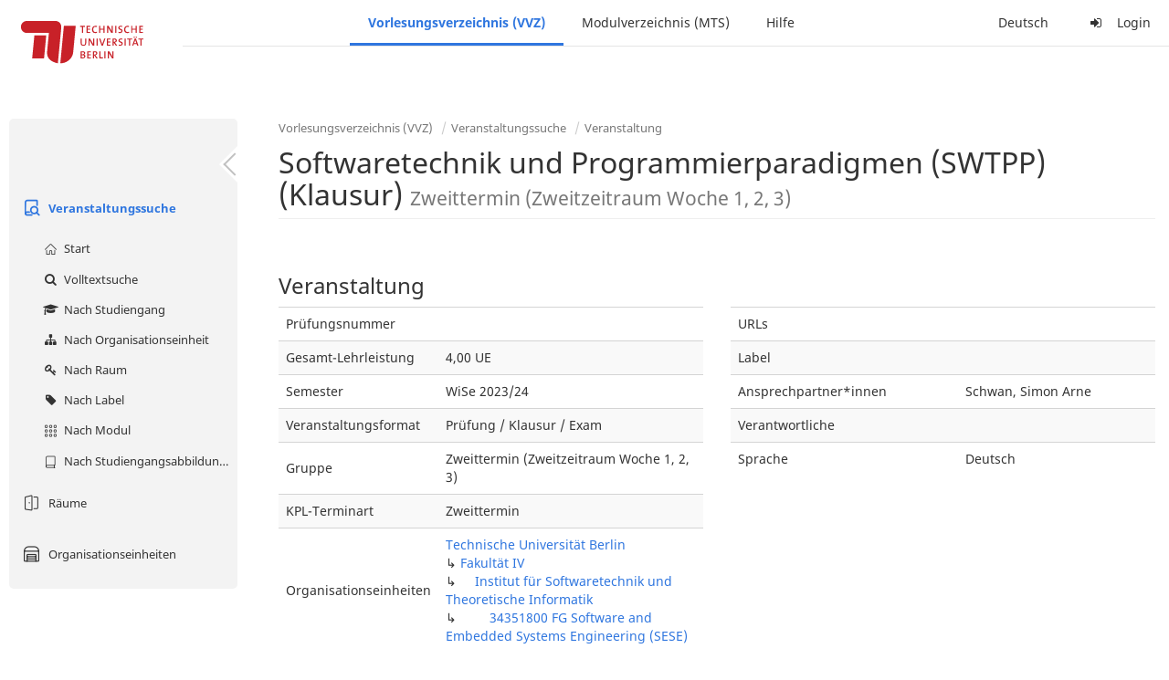

--- FILE ---
content_type: text/html;charset=utf-8
request_url: https://moseskonto.tu-berlin.de/moses/verzeichnis/veranstaltungen/veranstaltung.html?veranstaltung=160217
body_size: 8586
content:
<!DOCTYPE html>
<html xmlns="http://www.w3.org/1999/xhtml" lang="de"><head id="j_idt16">
        <meta charset="utf-8" />
        <meta http-equiv="Content-Type" content="text/html; charset=UTF-8" />
        <meta http-equiv="X-UA-Compatible" content="IE=edge" />

        <meta id="mosesMeta" data-server_url="https://moseskonto.tu-berlin.de/moses" />
        <script type="text/javascript">
            const { server_url } = document.getElementById("mosesMeta").dataset
            window.serverUrl = server_url /*_*/

            /*_*/
            window.getResourceRootPath = (match, idx, string) => {
                // replace '/@resource/' with:
                return window.serverUrl + "/javax.faces.resource/"
            }

            async function writeClipboard (elemSelector) {
                const elem = document.querySelector(elemSelector)
                if (!elem) {
                    console.error("element $(\"", elemSelector, "\") not found!", alert("⚠ Fehler"))
                } else if (await writeClipboardText(elem.value || elem.textContent)) !elem.select || elem.select()
            }

            async function writeClipboardText (text) {
                try {
                    await navigator.clipboard.writeText(text)
                    return true
                } catch (error) {
                    prompt("⚠ Fehler: Text konnte nicht kopiert werden!", text)
                    console.error("failed to write to clipboard!", error.message)
                }
            }
        </script>
        <noscript>
            <meta http-equiv="refresh" content="0;url=https://moseskonto.tu-berlin.de/moses/error/noscript.html" />
        </noscript><link type="text/css" rel="stylesheet" href="/moses/javax.faces.resource/theme.css.html;jsessionid=UbsCc1xrJ2NSfhvooG2k7svy-Q6zEb91gFCgjgQ5.moseskonto?ln=primefaces-bootstrap&amp;v=12.0.0&amp;e=12.0.0" /><link type="text/css" rel="stylesheet" href="/moses/javax.faces.resource/primeicons/primeicons.css.html;jsessionid=UbsCc1xrJ2NSfhvooG2k7svy-Q6zEb91gFCgjgQ5.moseskonto?ln=primefaces&amp;v=12.0.0&amp;e=12.0.0" /><script type="text/javascript" src="/moses/javax.faces.resource/jsf.js.html;jsessionid=UbsCc1xrJ2NSfhvooG2k7svy-Q6zEb91gFCgjgQ5.moseskonto?ln=javax.faces&amp;stage=Development"></script><script type="text/javascript" src="/moses/javax.faces.resource/omnifaces.js.html;jsessionid=UbsCc1xrJ2NSfhvooG2k7svy-Q6zEb91gFCgjgQ5.moseskonto?ln=omnifaces&amp;v=3.14.1"></script><link type="text/css" rel="stylesheet" href="/moses/javax.faces.resource/components.css.html;jsessionid=UbsCc1xrJ2NSfhvooG2k7svy-Q6zEb91gFCgjgQ5.moseskonto?ln=primefaces&amp;v=12.0.0&amp;e=12.0.0" /><script type="text/javascript" src="/moses/javax.faces.resource/jquery/jquery.js.html;jsessionid=UbsCc1xrJ2NSfhvooG2k7svy-Q6zEb91gFCgjgQ5.moseskonto?ln=primefaces&amp;v=12.0.0&amp;e=12.0.0"></script><script type="text/javascript" src="/moses/javax.faces.resource/jquery/jquery-plugins.js.html;jsessionid=UbsCc1xrJ2NSfhvooG2k7svy-Q6zEb91gFCgjgQ5.moseskonto?ln=primefaces&amp;v=12.0.0&amp;e=12.0.0"></script><script type="text/javascript" src="/moses/javax.faces.resource/core.js.html;jsessionid=UbsCc1xrJ2NSfhvooG2k7svy-Q6zEb91gFCgjgQ5.moseskonto?ln=primefaces&amp;v=12.0.0&amp;e=12.0.0"></script><script type="text/javascript" src="/moses/javax.faces.resource/components.js.html;jsessionid=UbsCc1xrJ2NSfhvooG2k7svy-Q6zEb91gFCgjgQ5.moseskonto?ln=primefaces&amp;v=12.0.0&amp;e=12.0.0"></script><link type="text/css" rel="stylesheet" href="/moses/javax.faces.resource/toggleswitch/toggleswitch.css.html;jsessionid=UbsCc1xrJ2NSfhvooG2k7svy-Q6zEb91gFCgjgQ5.moseskonto?ln=primefaces&amp;v=12.0.0&amp;e=12.0.0" /><script type="text/javascript" src="/moses/javax.faces.resource/toggleswitch/toggleswitch.js.html;jsessionid=UbsCc1xrJ2NSfhvooG2k7svy-Q6zEb91gFCgjgQ5.moseskonto?ln=primefaces&amp;v=12.0.0&amp;e=12.0.0"></script><script type="text/javascript" src="/moses/javax.faces.resource/touch/touchswipe.js.html;jsessionid=UbsCc1xrJ2NSfhvooG2k7svy-Q6zEb91gFCgjgQ5.moseskonto?ln=primefaces&amp;v=12.0.0&amp;e=12.0.0"></script><link type="text/css" rel="stylesheet" href="/moses/javax.faces.resource/texteditor/texteditor.css.html;jsessionid=UbsCc1xrJ2NSfhvooG2k7svy-Q6zEb91gFCgjgQ5.moseskonto?ln=primefaces&amp;v=12.0.0&amp;e=12.0.0" /><script type="text/javascript" src="/moses/javax.faces.resource/texteditor/texteditor.js.html;jsessionid=UbsCc1xrJ2NSfhvooG2k7svy-Q6zEb91gFCgjgQ5.moseskonto?ln=primefaces&amp;v=12.0.0&amp;e=12.0.0"></script><script type="text/javascript" src="/moses/javax.faces.resource/filedownload/filedownload.js.html;jsessionid=UbsCc1xrJ2NSfhvooG2k7svy-Q6zEb91gFCgjgQ5.moseskonto?ln=primefaces&amp;v=12.0.0&amp;e=12.0.0"></script><script type="text/javascript" src="/moses/javax.faces.resource/shared.js.html;jsessionid=UbsCc1xrJ2NSfhvooG2k7svy-Q6zEb91gFCgjgQ5.moseskonto?ln=dist"></script><script type="text/javascript" src="/moses/javax.faces.resource/style.js.html;jsessionid=UbsCc1xrJ2NSfhvooG2k7svy-Q6zEb91gFCgjgQ5.moseskonto?ln=dist"></script><script type="text/javascript" src="/moses/javax.faces.resource/main.js.html;jsessionid=UbsCc1xrJ2NSfhvooG2k7svy-Q6zEb91gFCgjgQ5.moseskonto?ln=dist"></script><script type="text/javascript" src="/moses/javax.faces.resource/bootstrap.min.js.html;jsessionid=UbsCc1xrJ2NSfhvooG2k7svy-Q6zEb91gFCgjgQ5.moseskonto?ln=js"></script><script type="text/javascript" src="/moses/javax.faces.resource/primefaces-locale.min.js.html;jsessionid=UbsCc1xrJ2NSfhvooG2k7svy-Q6zEb91gFCgjgQ5.moseskonto?ln=js"></script><script type="text/javascript" src="/moses/javax.faces.resource/html2pdf.min.js.html;jsessionid=UbsCc1xrJ2NSfhvooG2k7svy-Q6zEb91gFCgjgQ5.moseskonto?ln=js"></script><script type="text/javascript">if(window.PrimeFaces){PrimeFaces.settings.locale='de';PrimeFaces.settings.viewId='/verzeichnis/veranstaltungen/veranstaltung.xhtml';PrimeFaces.settings.contextPath='/moses';PrimeFaces.settings.cookiesSecure=false;PrimeFaces.settings.projectStage='Development';}</script>

    <title>Moses - 
        Softwaretechnik und Programmierparadigmen (SWTPP) (Klausur) Zweittermin (Zweitzeitraum Woche 1, 2, 3)
    </title>

    
    <link rel="apple-touch-icon" href="/moses/docs/images/favicon/apple-touch-icon.png" sizes="180x180" />
    <link rel="icon" type="image/png" href="/moses/docs/images/favicon/favicon-32x32.png" sizes="32x32" />
    <link rel="icon" type="image/png" href="/moses/docs/images/favicon/favicon-16x16.png" sizes="16x16" />
    
    <link crossorigin="use-credentials" rel="manifest" href="/moses/docs/images/favicon/manifest.json" />
    <link rel="mask-icon" href="/moses/docs/images/favicon/safari-pinned-tab.svg" color="#5bbad5" />
    <link rel="shortcut icon" href="/moses/docs/images/favicon/favicon.ico" />
    <meta name="msapplication-config" content="/moses/docs/images/favicon/browserconfig.xml" />

    <meta name="theme-color" content="#2F76DF" />
        <meta name="viewport" content="width=device-width, initial-scale=1" /></head><body>

    <script>
        // Prevent Safari's bfcache:
        // Even-tough all imaginable http response headers that prevent caching are set, Safari still does not reload
        // the page when the browser's back button was used. These stale pages will then result in an immediate timeout
        // exception since Jakarta Faces has discarded the servlet already. The only way to prevent this is to
        // immediately reload the page.
        window.addEventListener("pageshow", function (event) {
            if (event.persisted) {
                window.location.reload()
            }
        })
    </script>
<form id="defaultMessageForm" name="defaultMessageForm" method="post" action="/moses/verzeichnis/veranstaltungen/veranstaltung.html;jsessionid=UbsCc1xrJ2NSfhvooG2k7svy-Q6zEb91gFCgjgQ5.moseskonto?jfwid=UbsCc1xrJ2NSfhvooG2k7svy-Q6zEb91gFCgjgQ5:0" enctype="application/x-www-form-urlencoded">
<input type="hidden" name="defaultMessageForm" value="defaultMessageForm" />
<div id="defaultMessageForm:defaultMessage">
        <div class="container moses-growl ">

        </div></div><input type="hidden" name="javax.faces.ViewState" id="j_id1:javax.faces.ViewState:0" value="1300898667137083494:5801863845313301433" autocomplete="off" /><input type="hidden" name="javax.faces.ClientWindow" id="j_id1:javax.faces.ClientWindow:0" value="UbsCc1xrJ2NSfhvooG2k7svy-Q6zEb91gFCgjgQ5:0" autocomplete="off" />
</form>
<form id="confirmDialogForm" name="confirmDialogForm" method="post" action="/moses/verzeichnis/veranstaltungen/veranstaltung.html;jsessionid=UbsCc1xrJ2NSfhvooG2k7svy-Q6zEb91gFCgjgQ5.moseskonto?jfwid=UbsCc1xrJ2NSfhvooG2k7svy-Q6zEb91gFCgjgQ5:0" enctype="application/x-www-form-urlencoded">
<input type="hidden" name="confirmDialogForm" value="confirmDialogForm" />
<div class="modal modal-confirm fade" tabindex="-1" role="dialog"><div class="modal-dialog"><div class="modal-content"><div class="modal-header"><button type="button" class="close" data-dismiss="modal" aria-label="Abbrechen"><span aria-hidden="aria-hidden" class="fa fa-fw fa-close"></span></button><h4 class="modal-title"><span class="modal-confirm-icon fa fa-fw fa-space fa-warning"></span><span class="modal-confirm-title">Bestätigung</span></h4></div><div class="modal-body"><p class="modal-confirm-message">Sind Sie sich sicher?</p></div><div class="modal-footer"><button type="button" class="btn btn-default modal-confirm-cancel" data-dismiss="modal"><span class="fa fa-space fa-times"></span><span>Abbrechen</span></button><button type="button" class="btn btn-danger modal-confirm-ok" data-dismiss="modal"><span class="fa fa-space fa-check"></span><span>OK</span></button></div></div></div></div><input type="hidden" name="javax.faces.ViewState" id="j_id1:javax.faces.ViewState:1" value="1300898667137083494:5801863845313301433" autocomplete="off" /><input type="hidden" name="javax.faces.ClientWindow" id="j_id1:javax.faces.ClientWindow:1" value="UbsCc1xrJ2NSfhvooG2k7svy-Q6zEb91gFCgjgQ5:0" autocomplete="off" />
</form>
<form id="popupNotificationForm" name="popupNotificationForm" method="post" action="/moses/verzeichnis/veranstaltungen/veranstaltung.html;jsessionid=UbsCc1xrJ2NSfhvooG2k7svy-Q6zEb91gFCgjgQ5.moseskonto?jfwid=UbsCc1xrJ2NSfhvooG2k7svy-Q6zEb91gFCgjgQ5:0" enctype="application/x-www-form-urlencoded">
<input type="hidden" name="popupNotificationForm" value="popupNotificationForm" />
<div id="popupNotificationForm:j_idt43" class="modal " aria-hidden="aria-hidden" tabindex="-1" role="dialog"><input id="popupNotificationForm:j_idt43_input" name="popupNotificationForm:j_idt43_input" hidden="true" value="ACCEPTED" onchange="Moses.Component.Modal.update('popupNotificationForm:j_idt43', event)" /><input id="popupNotificationForm:j_idt43_top" name="popupNotificationForm:j_idt43_top" hidden="true" value="" /><input id="popupNotificationForm:j_idt43_left" name="popupNotificationForm:j_idt43_left" hidden="true" value="" /><input id="popupNotificationForm:j_idt43_width" name="popupNotificationForm:j_idt43_width" hidden="true" value="" /><input id="popupNotificationForm:j_idt43_height" name="popupNotificationForm:j_idt43_height" hidden="true" value="" /><div class="modal-dialog modal-md"><div class="modal-content"><div class="modal-header"><button type="button" class="close btn" onclick="Moses.Component.Modal.decline('popupNotificationForm:j_idt43', event)" aria-label="Abbrechen"><span aria-hidden="aria-hidden" class="ic-close-big"></span></button><h4 class="modal-title"></h4></div><div class="modal-body"></div></div></div><script>Moses.Component.Modal.restore('popupNotificationForm:j_idt43', {'backdrop':'true','keyboard':true,'draggable':false,'dragged':false,'styleTop':'','styleLeft':'','resizable':false,'resized':false,'styleWidth':'','styleHeight':'','collapse':false,'show':false})</script></div><input type="hidden" name="javax.faces.ViewState" id="j_id1:javax.faces.ViewState:2" value="1300898667137083494:5801863845313301433" autocomplete="off" /><input type="hidden" name="javax.faces.ClientWindow" id="j_id1:javax.faces.ClientWindow:2" value="UbsCc1xrJ2NSfhvooG2k7svy-Q6zEb91gFCgjgQ5:0" autocomplete="off" />
</form>


    <div id="loading-indicator"></div>

    <header id="header">
        <a href="https://moseskonto.tu-berlin.de/moses/index.html" id="header-logo">
            <img src="/moses/docs/images/template/university-logo.svg" alt="Technische Universität Berlin Logo" />
        </a>

        <nav id="nav-top"></nav>
    </header>

    <div id="header-border"></div>


    <aside id="aside">
        <nav id="nav-aside"></nav>
    </aside>

    <main id="content" class="container-fluid"><div id="page-title" class="page-header">

            <ol class="breadcrumb">
                    <li><a href="https://moseskonto.tu-berlin.de/moses/verzeichnis/index.html">Vorlesungsverzeichnis (VVZ)</a>
                    </li>
                    <li><a href="https://moseskonto.tu-berlin.de/moses/verzeichnis/veranstaltungen/index.html">Veranstaltungssuche</a>
                    </li>
                    <li><a href=";jsessionid=UbsCc1xrJ2NSfhvooG2k7svy-Q6zEb91gFCgjgQ5.moseskonto#">Veranstaltung</a>
                    </li>
            </ol>

            <h1>
        Softwaretechnik und Programmierparadigmen (SWTPP) (Klausur)
        <small>Zweittermin (Zweitzeitraum Woche 1, 2, 3)</small>
            </h1></div>
<form id="main-form" name="main-form" method="post" action="/moses/verzeichnis/veranstaltungen/veranstaltung.html;jsessionid=UbsCc1xrJ2NSfhvooG2k7svy-Q6zEb91gFCgjgQ5.moseskonto?jfwid=UbsCc1xrJ2NSfhvooG2k7svy-Q6zEb91gFCgjgQ5:0" enctype="application/x-www-form-urlencoded">
<input type="hidden" name="main-form" value="main-form" />
<div id="main-form:j_idt67:view-base-raum-aendern-modal"></div><div id="main-form:j_idt67:view-base-dozierende-modal"></div><div id="main-form:j_idt67:view-base-delete-modal"></div><div id="main-form:j_idt67:view-base-kommentar-modal"></div><div id="main-form:j_idt67:view-base-buchung-lve-modal"></div><div id="main-form:j_idt67:view-base-buchung-notiz-modal"></div><div id="main-form:j_idt67:view-base-label-modal"></div><div id="main-form:j_idt67:view-base-curriculum-conflicts-modal"></div><div id="main-form:j_idt67:view-base-cal-export-modal"></div><div id="main-form:j_idt67:view-base-pvhinweis-modal"><div id="main-form:j_idt67:hinweis-modal:hinweis-modal" class="modal " tabindex="-1" role="dialog"><input id="main-form:j_idt67:hinweis-modal:hinweis-modal_input" name="main-form:j_idt67:hinweis-modal:hinweis-modal_input" hidden="true" onchange="Moses.Component.Modal.update('main-form:j_idt67:hinweis-modal:hinweis-modal', event)" /><input id="main-form:j_idt67:hinweis-modal:hinweis-modal_top" name="main-form:j_idt67:hinweis-modal:hinweis-modal_top" hidden="true" value="" /><input id="main-form:j_idt67:hinweis-modal:hinweis-modal_left" name="main-form:j_idt67:hinweis-modal:hinweis-modal_left" hidden="true" value="" /><input id="main-form:j_idt67:hinweis-modal:hinweis-modal_width" name="main-form:j_idt67:hinweis-modal:hinweis-modal_width" hidden="true" value="" /><input id="main-form:j_idt67:hinweis-modal:hinweis-modal_height" name="main-form:j_idt67:hinweis-modal:hinweis-modal_height" hidden="true" value="" /><div class="modal-dialog modal-fullscreen"><div class="modal-content"><div class="modal-header"><button type="button" class="close btn" onclick="Moses.Component.Modal.decline('main-form:j_idt67:hinweis-modal:hinweis-modal', event)" aria-label="Abbrechen"><span aria-hidden="aria-hidden" class="ic-close-big"></span></button><h4 class="modal-title">Wichtiger Hinweis zur Anmeldung</h4></div><div class="modal-body">

            <div class="form-group">Bitte beachten Sie: Einige der von Ihnen hinzugefügten Veranstaltungen sind Teil eines Platzvergabeverfahrens und daher teilnahmebeschränkt. Nachfolgend finden Sie eine Übersicht der betroffenen Veranstaltungen und der zugehörigen Wahlen:

                <div class="gutter-v-3"></div>

            </div></div><div class="modal-footer"><a id="main-form:j_idt67:hinweis-modal:j_idt5053" href="#" class="ui-commandlink ui-widget btn btn-default" onclick="PrimeFaces.ab({s:&quot;main-form:j_idt67:hinweis-modal:j_idt5053&quot;,f:&quot;main-form&quot;,p:&quot;main-form:j_idt67:hinweis-modal:j_idt5053&quot;,u:&quot;main-form&quot;,ps:true});return false;"><span class="ic-cancel-big ic-space-r"></span>OK
                </a><script id="main-form:j_idt67:hinweis-modal:j_idt5053_s" type="text/javascript">$(function(){PrimeFaces.cw("CommandLink","widget_main_form_j_idt67_hinweis_modal_j_idt5053",{id:"main-form:j_idt67:hinweis-modal:j_idt5053"});});</script></div></div></div><script>Moses.Component.Modal.restore('main-form:j_idt67:hinweis-modal:hinweis-modal', {'backdrop':'true','keyboard':true,'draggable':false,'dragged':false,'styleTop':'','styleLeft':'','resizable':false,'resized':false,'styleWidth':'','styleHeight':'','collapse':false,'show':false})</script></div></div>
        <div id="main-form:j_idt5055">

        </div>
            <div class="clearfix"></div>
        <div id="main-form:veranstaltung-infos">

            <h3>Veranstaltung</h3>
            <div class="row">
                <div class="col-md-6">

                    <div class="table-responsive">
                        <table class="table">
                            <tr>
                                <td>Prüfungsnummer</td>
                                <td></td>
                            </tr><tr>
                                <td>Gesamt-Lehrleistung</td>
                                <td>4,00 UE</td></tr>

                            <tr>
                                <td>Semester</td>
                                <td>WiSe 2023/24</td>
                            </tr>

                            <tr>
                                <td>Veranstaltungsformat</td>
                                <td>Prüfung / Klausur / Exam</td>
                            </tr>

                            <tr>
                                <td>Gruppe</td>
                                <td>Zweittermin (Zweitzeitraum Woche 1, 2, 3)</td>
                            </tr><tr>
                                <td>
                                    KPL-Terminart
                                </td>
                                <td>Zweittermin</td></tr>

                            <tr>
                                <td>Organisationseinheiten</td>
                                <td>
                
                <a href="/moses/verzeichnis/veranstaltungen/organisationseinheit.html;jsessionid=UbsCc1xrJ2NSfhvooG2k7svy-Q6zEb91gFCgjgQ5.moseskonto?oe=927">
                        Technische Universität Berlin
                    </a>
                <br />
                ↳ 
                <a href="/moses/verzeichnis/veranstaltungen/organisationseinheit.html;jsessionid=UbsCc1xrJ2NSfhvooG2k7svy-Q6zEb91gFCgjgQ5.moseskonto?oe=4">
                        Fakultät IV
                    </a>
                <br />
                ↳     
                <a href="/moses/verzeichnis/veranstaltungen/organisationseinheit.html;jsessionid=UbsCc1xrJ2NSfhvooG2k7svy-Q6zEb91gFCgjgQ5.moseskonto?oe=29">
                        Institut für Softwaretechnik und Theoretische Informatik
                    </a>
                <br />
                ↳         
                <a href="/moses/verzeichnis/veranstaltungen/organisationseinheit.html;jsessionid=UbsCc1xrJ2NSfhvooG2k7svy-Q6zEb91gFCgjgQ5.moseskonto?oe=62">
                        34351800 FG Software and Embedded Systems Engineering (SESE)
                    </a>
                <br />
                                </td>
                            </tr>
                        </table>
                    </div>
                </div>

                <div class="col-md-6">
                    <div class="table-responsive">
                        <table class="table"><tr>
                                <td>URLs</td>
                                <td class="text-ellipsis"><div id="main-form:veranstaltung-infos:j_idt5120" class="" style=""></div>
                                </td></tr><tr>
                                <td>Label</td>
                                <td>
                                </td></tr><tr>
                                <td>Ansprechpartner*innen</td>
                                <td class="text-ellipsis" title="Schwan, Simon Arne"><div id="main-form:veranstaltung-infos:j_idt5130" class="" style=""><span id="main-form:veranstaltung-infos:j_idt5130:0" class="" style="">
                                        Schwan, Simon Arne
                                    </span></div>
                                </td></tr><tr>
                                <td>Verantwortliche</td>
                                <td class="text-ellipsis"><div id="main-form:veranstaltung-infos:j_idt5135" class="" style=""></div>
                                </td></tr>

                            <tr>
                                <td>Sprache</td>
                                <td>Deutsch</td>
                            </tr>
                        </table>
                    </div>
                </div>
            </div><div class="row">
                <div class="col-md-6">

        <div id="main-form:veranstaltung-infos:j_idt5173" class="moses-collapsible-panel panel panel-default  collapsed"><input id="main-form:veranstaltung-infos:j_idt5173:state" type="text" name="main-form:veranstaltung-infos:j_idt5173:state" value="true" class="form-control" style="display: none;" />

            <div class="panel-heading" onclick="Moses.Component.Collapsible.toggle('main-form:veranstaltung-infos:j_idt5173', event, '', '', ''); return false;"><span class="panel-title">
                    Studiengangszuordnungen  und Module
                </span>
            </div>

        </div>
                </div>

                <div class="col-md-6">

        <div id="main-form:veranstaltung-infos:j_idt5218" class="moses-collapsible-panel panel panel-default  collapsed"><input id="main-form:veranstaltung-infos:j_idt5218:state" type="text" name="main-form:veranstaltung-infos:j_idt5218:state" value="true" class="form-control" style="display: none;" />

            <div class="panel-heading" onclick="Moses.Component.Collapsible.toggle('main-form:veranstaltung-infos:j_idt5218', event, '', '', ''); return false;"><span class="panel-title">
                    Verwandte Veranstaltungen
                </span>
            </div>

        </div>
                </div></div>

        </div>
            <div class="gutter-v-2"></div>
        <div id="main-form:bg-list">

            <h3>Termine (1)</h3>
                <div class="well well-sm">
        <div id="main-form:bg-list:j_idt5252:0:j_idt5254">

            <div class="row">
                <div class="col-sm-4">
                    <div class="form-group">
                        <label>Zeitraum</label><br />

                        Mi. 10.04.24, 16:00 - 19:45
                    </div>
                </div>

                <div class="col-sm-8">
                    <div class="form-group">
                        <label>Ort</label><br /><div id="main-form:bg-list:j_idt5252:0:j_idt5254:j_idt5261:j_idt5262" class="" style="display: inline;"><span id="main-form:bg-list:j_idt5252:0:j_idt5254:j_idt5261:j_idt5262:0" class="" style="">
            Charlottenburg
        </span></div>
            ,<div id="main-form:bg-list:j_idt5252:0:j_idt5254:j_idt5261:j_idt5266" class="" style="display: inline;"><span id="main-form:bg-list:j_idt5252:0:j_idt5254:j_idt5261:j_idt5266:0" class="" style="">
                MA 001(EG)
            </span>, <span id="main-form:bg-list:j_idt5252:0:j_idt5254:j_idt5261:j_idt5266:1" class="" style="">
                H 0105 (Audimax)
            </span>, <span id="main-form:bg-list:j_idt5252:0:j_idt5254:j_idt5261:j_idt5266:2" class="" style="">
                HE 101
            </span></div>
                    </div>
                </div>
            </div><div class="row">
                <div class="col-sm-4">
                    <div class="form-group">
                        <label>Vorbereitung</label><br />0:30 h
                    </div>
                </div>
                <div class="col-sm-4">
                    <div class="form-group">

                        <label>Pause</label><br />0:00 h
                    </div>
                </div>
                <div class="col-sm-4">
                    <div class="form-group">
                        <label>Nachbereitung</label><br />0:15 h
                    </div>
                </div></div>

            <div class="row">
                <div class="col-sm-4">
                    <div class="form-group">
                        <label>Organisationseinheit</label><br /><div id="main-form:bg-list:j_idt5252:0:j_idt5254:j_idt5294" class="" style="display: inline;"><span id="main-form:bg-list:j_idt5252:0:j_idt5254:j_idt5294:0" class="" style="">
                            34351800 FG Software and Embedded Systems Engineering (SESE)
                        </span></div>
                    </div>
                </div><div class="col-sm-4">
                    <div class="form-group">
                        <label>Lehrleistung</label><br />
                        4,00 UE
                    </div></div>
            </div>

        </div><a id="main-form:bg-list:j_idt5252:0:j_idt5320" href="#" class="ui-commandlink ui-widget" onclick="PrimeFaces.ab({s:&quot;main-form:bg-list:j_idt5252:0:j_idt5320&quot;,f:&quot;main-form&quot;,u:&quot;main-form&quot;});return false;">   <span class="fa fam-uncollapse fa-space"></span>Einzeltermine ausklappen  
                    </a><script id="main-form:bg-list:j_idt5252:0:j_idt5320_s" type="text/javascript">$(function(){PrimeFaces.cw("CommandLink","widget_main_form_bg_list_j_idt5252_0_j_idt5320",{id:"main-form:bg-list:j_idt5252:0:j_idt5320"});});</script>
                </div>

        </div>
            <div class="gutter-v-2"></div>
        <div id="main-form:j_idt5536">

            <div id="calendar-point"><div id="main-form:j_idt5536:calendar-including-warnings"><div id="main-form:j_idt5536:calendar-including-filter"><div style="line-height: 41px;" class="pull-right"><span class="" id="main-form:j_idt5536:j_idt5550:j_idt5551" style="" data-toggle="popover" data-animation="true" data-container="body" data-delay="0" data-trigger="hover" data-placement="left" data-collision="null" data-hide-others="false" data-popover-class="tab-calendar-key-popover" data-popover-style=""><div class="title" style="display: none">Legende der Farbgebungen<div class="clearfix"></div></div><div class="content" style="display: none">
                <div class="row"><div class="col-md-6">
                        <div class="form-group">
                            <label>Lehrformat</label><br />
                            Jedes Format bekommt eine Farbe
                        </div></div><div class="col-md-6">
                        <div class="form-group">
                            <label>Campus</label><br />
                            Jeder Campus bekommt eine Farbe
                        </div></div>
                </div></div>
            <a><span class="fa fa-map-o fa-space"></span>Legende</a></span><script>Moses.Component.Popover.prepare('main-form:j_idt5536:j_idt5550:j_idt5551')</script></div><ul style="width: calc(100% - 90px);" class="nav nav-tabs"><li class="active"><a id="main-form:j_idt5536:j_idt5577" href="#" class="ui-commandlink ui-widget" onclick="PrimeFaces.ab({s:&quot;main-form:j_idt5536:j_idt5577&quot;,f:&quot;main-form&quot;,p:&quot;main-form:j_idt5536:j_idt5577&quot;,u:&quot;main-form:j_idt5536:calendar-including-filter&quot;});return false;">
                                        Semester
                                    </a><script id="main-form:j_idt5536:j_idt5577_s" type="text/javascript">$(function(){PrimeFaces.cw("CommandLink","widget_main_form_j_idt5536_j_idt5577",{id:"main-form:j_idt5536:j_idt5577"});});</script></li><li class=""><a id="main-form:j_idt5536:j_idt5580" href="#" class="ui-commandlink ui-widget" onclick="PrimeFaces.ab({s:&quot;main-form:j_idt5536:j_idt5580&quot;,f:&quot;main-form&quot;,p:&quot;main-form:j_idt5536:j_idt5580&quot;,u:&quot;main-form:j_idt5536:calendar-including-filter&quot;});return false;">
                                        Einzelne Woche
                                    </a><script id="main-form:j_idt5536:j_idt5580_s" type="text/javascript">$(function(){PrimeFaces.cw("CommandLink","widget_main_form_j_idt5536_j_idt5580",{id:"main-form:j_idt5536:j_idt5580"});});</script></li><li class=""><a id="main-form:j_idt5536:j_idt5583" href="#" class="ui-commandlink ui-widget" onclick="PrimeFaces.ab({s:&quot;main-form:j_idt5536:j_idt5583&quot;,f:&quot;main-form&quot;,p:&quot;main-form:j_idt5536:j_idt5583&quot;,u:&quot;main-form:j_idt5536:calendar-including-filter&quot;});return false;">
                                        Einzelner Tag
                                    </a><script id="main-form:j_idt5536:j_idt5583_s" type="text/javascript">$(function(){PrimeFaces.cw("CommandLink","widget_main_form_j_idt5536_j_idt5583",{id:"main-form:j_idt5536:j_idt5583"});});</script></li><li class=""><a id="main-form:j_idt5536:j_idt5586" href="#" class="ui-commandlink ui-widget" onclick="PrimeFaces.ab({s:&quot;main-form:j_idt5536:j_idt5586&quot;,f:&quot;main-form&quot;,p:&quot;main-form:j_idt5536:j_idt5586&quot;,u:&quot;main-form:j_idt5536:calendar-including-filter&quot;});return false;">
                                        Benutzerdefinierter Zeitraum
                                    </a><script id="main-form:j_idt5536:j_idt5586_s" type="text/javascript">$(function(){PrimeFaces.cw("CommandLink","widget_main_form_j_idt5536_j_idt5586",{id:"main-form:j_idt5536:j_idt5586"});});</script></li><li class=""><a id="main-form:j_idt5536:j_idt5589" href="#" class="ui-commandlink ui-widget" onclick="PrimeFaces.ab({s:&quot;main-form:j_idt5536:j_idt5589&quot;,f:&quot;main-form&quot;,p:&quot;main-form:j_idt5536:j_idt5589&quot;,u:&quot;main-form:j_idt5536:calendar-including-filter&quot;});return false;">
                                        Alle Wochen
                                    </a><script id="main-form:j_idt5536:j_idt5589_s" type="text/javascript">$(function(){PrimeFaces.cw("CommandLink","widget_main_form_j_idt5536_j_idt5589",{id:"main-form:j_idt5536:j_idt5589"});});</script></li></ul>

                            <div class="clearfix"></div><div class="gutter-v-2"></div>

                            
                            <div class="tab-calendar-settings-well">

        <div id="main-form:j_idt5536:j_idt5632" class="moses-collapsible tab-calendar-settings-collapsible collapsed"><input id="main-form:j_idt5536:j_idt5632:state" type="hidden" name="main-form:j_idt5536:j_idt5632:state" value="true" />

            <div class="moses-collapsible-header" onclick="Moses.Component.Collapsible.toggle('main-form:j_idt5536:j_idt5632', event, '', '', ''); return false;">
                Kalenderoptionen
                
            </div>

        </div>
                            </div><div id="main-form:j_idt5536:calendar" class="tab-calendar-calendar"><div id="main-form:j_idt5536:week-calendar-component" class="moses-calendar-wrapper" data-testid="week-calendar"><div class="moses-calendar week-calendar-component ruled moses-calendar-5" style=""><div class="moses-calendar-timeline"><div class="moses-calendar-timeline-header"></div><div class="moses-calendar-timeline-body" style="height: 460.000000px;"><div class="moses-calendar-timeline-marker" style="line-height: 0;position: relative;top: calc(0.000000px + 0.0em)">08:00</div><div class="moses-calendar-timeline-marker" style="line-height: 0;position: relative;top: calc(40.000000px + 0.0em)">09:00</div><div class="moses-calendar-timeline-marker" style="line-height: 0;position: relative;top: calc(80.000000px + 0.0em)">10:00</div><div class="moses-calendar-timeline-marker" style="line-height: 0;position: relative;top: calc(120.000000px + 0.0em)">11:00</div><div class="moses-calendar-timeline-marker" style="line-height: 0;position: relative;top: calc(160.000000px + 0.0em)">12:00</div><div class="moses-calendar-timeline-marker" style="line-height: 0;position: relative;top: calc(200.000000px + 0.0em)">13:00</div><div class="moses-calendar-timeline-marker" style="line-height: 0;position: relative;top: calc(240.000000px + 0.0em)">14:00</div><div class="moses-calendar-timeline-marker" style="line-height: 0;position: relative;top: calc(280.000000px + 0.0em)">15:00</div><div class="moses-calendar-timeline-marker" style="line-height: 0;position: relative;top: calc(320.000000px + 0.0em)">16:00</div><div class="moses-calendar-timeline-marker" style="line-height: 0;position: relative;top: calc(360.000000px + 0.0em)">17:00</div><div class="moses-calendar-timeline-marker" style="line-height: 0;position: relative;top: calc(400.000000px + 0.0em)">18:00</div></div></div><div class="moses-calendar-days"><input name="main-form:j_idt5536:week-calendar-component_scroll_left" type="hidden" value="0.0" /><div id="main-form:j_idt5536:week-calendar-component:0:-1" class="moses-calendar-day" style="width: 20.000000%;"><div class="moses-calendar-day-header">
                                        
                                        Mo.
                                    </div><div class="moses-calendar-day-body" style="background-size: auto 40px !important;height: 460.000000px;"><div class="moses-calendar-day-body-inner"></div></div></div><div id="main-form:j_idt5536:week-calendar-component:1:-1" class="moses-calendar-day" style="width: 20.000000%;"><div class="moses-calendar-day-header">
                                        
                                        Di.
                                    </div><div class="moses-calendar-day-body" style="background-size: auto 40px !important;height: 460.000000px;"><div class="moses-calendar-day-body-inner"></div></div></div><div id="main-form:j_idt5536:week-calendar-component:2:-1" class="moses-calendar-day" style="width: 20.000000%;"><div class="moses-calendar-day-header">
                                        
                                        Mi.
                                    </div><div class="moses-calendar-day-body" style="background-size: auto 40px !important;height: 460.000000px;"><div class="moses-calendar-day-body-inner"><div id="main-form:j_idt5536:week-calendar-component:2:0" class="moses-calendar-event-wrapper" style="width: 100.000000%;height: 120.000000px;top: 340.000000px;left: 0.000000%;"><div id="main-form:j_idt5536:week-calendar-component:2:0:event" data-testid="tab-calendar-week-event" class="moses-calendar-event ellipsis                                             bittersweet"><span class="popover-anchor" id="main-form:j_idt5536:week-calendar-component:2:0:out-termin:out-termin-dto-popover" style="display: block; width: 100%; height: 100%;" data-toggle="popover" data-animation="false" data-container="body" data-delay="0" data-trigger="hover" data-placement="top" data-collision="fit" data-hide-others="false" data-popover-class="termin-popover hidden-xs" data-popover-style=""><div class="title" style="display: none">Softwaretechnik und Programmierparadigmen (SWTPP) (Klausur) Zweittermin (Zweitzeitraum Woche 1, 2, 3)<div class="clearfix"></div></div><div class="content" style="display: none"><div class="row"><div class="col-sm-6"><div class="form-group"><label>Prüfungsnummer</label><br/>-</div></div><div class="col-sm-6"><div class="form-group"><label>Format</label><br/>Klausur / Exam</div></div></div><div class="row"><div class="col-sm-6"><div class="form-group"><label>Sprache</label><br/>Deutsch</div></div></div><div class="row"></div><div class="form-group"><label>Gruppe</label><br/>Zweittermin (Zweitzeitraum Woche 1, 2, 3)</div><div class="form-group"><label>Organisationseinheiten</label><br/>34351800 FG Software and Embedded Systems Engineering (SESE)</div><div class="row"></div><div class="row"><div class="col-sm-6"><div class="form-group"><label>Datum/Uhrzeit (ex. Vor-/Nachb.)</label><br/>Mi. 10.04.24, 16:30 - 19:30</div></div><div class="col-sm-6"><div class="form-group"><label>Ort</label><br/>Charlottenburg, H 0105 Audimax, HE 101, MA 001</div></div></div><div class="row"><div class="col-sm-6"><div class="form-group"><label>Vor-/Nachbereitungsdauer</label><br/>30min/15min</div></div></div><div class="row"></div></div><a class="ellipsis" href="https://moseskonto.tu-berlin.de/moses/verzeichnis/veranstaltungen/veranstaltung.html?veranstaltung=160217" data-testid="veranstaltung-name">Softwaretechnik und Programmierparadigmen (SWTPP) (Klausur)</a><br/><small class="ellipsis">Zweittermin (Zweitzeitraum Woche 1, 2, 3)</small><br/><small class="ellipsis" data-testid="ort">Charlottenburg, <a href="https://moseskonto.tu-berlin.de/moses/verzeichnis/veranstaltungen/raum.html?semester=71&amp;szenario=kpl156&amp;location=raumgruppe77&amp;dateforweek=2024-04-10&amp;search=true">H 0105 (Audimax)</a>, <a href="https://moseskonto.tu-berlin.de/moses/verzeichnis/veranstaltungen/raum.html?semester=71&amp;szenario=kpl156&amp;location=raumgruppe175&amp;dateforweek=2024-04-10&amp;search=true">HE 101</a>, <a href="https://moseskonto.tu-berlin.de/moses/verzeichnis/veranstaltungen/raum.html?semester=71&amp;szenario=kpl156&amp;location=raumgruppe123&amp;dateforweek=2024-04-10&amp;search=true">MA 001(EG)</a></small><br/>

            <div class="bot-right"><div style="display: inline-block;" class="dropdown"><a id="main-form:j_idt5536:week-calendar-component:2:0:out-termin:out-termin-dropdown" class="dropdown-toggle  " style="" title="" role="button" data-toggle="dropdown" data-dropdown-position-my="right top" data-dropdown-position-at="right bottom" aria-haspopup="true" aria-expanded="false" data-dropdown-onshow="Moses.Component.TabCalendar.onDropdownShow()" data-dropdown-onhidden="Moses.Component.TabCalendar.onDropdownHidden()">
                        <span class="caret" data-html2canvas-ignore="true"></span></a><ul id="main-form:j_idt5536:week-calendar-component:2:0:out-termin:out-termin-dropdown_menu" class="dropdown-menu  " style="" aria-labelledby="main-form:j_idt5536:week-calendar-component:2:0:out-termin:out-termin-dropdown"><li title="Übersicht nach..." class="dropdown-header  " style=" ">Übersicht nach...</li><li title="OE “34351800 FG Software and Embedded Systems Engineering (SESE)”" class="  " style=" "><a onclick="Moses.Component.DropdownMenu.click(event, 'main-form:j_idt5536:week-calendar-component:2:0:out-termin:out-termin-dropdown')" href="https://moseskonto.tu-berlin.de/moses/verzeichnis/veranstaltungen/organisationseinheit.html?semester=71&amp;szenario=kpl156&amp;oe=62&amp;search=true&amp;calendarTab=WEEK&amp;dateforweek=2024-04-10" target="_blank" class=""><span class="fa fa-fw fa-space fam-oe"></span>OE “34351800 FG Software and Embedded Systems Engineering (SESE)”</a></li><li title="Raum “H 0105 (Audimax)”" class="  " style=" "><a onclick="Moses.Component.DropdownMenu.click(event, 'main-form:j_idt5536:week-calendar-component:2:0:out-termin:out-termin-dropdown')" href="https://moseskonto.tu-berlin.de/moses/verzeichnis/veranstaltungen/raum.html?semester=71&amp;szenario=kpl156&amp;location=raumgruppe77&amp;calendarTab=WEEK&amp;dateforweek=2024-04-10" target="_blank" class=""><span class="fa fa-fw fa-space fam-raum"></span>Raum “H 0105 (Audimax)”</a></li><li title="Raum “HE 101”" class="  " style=" "><a onclick="Moses.Component.DropdownMenu.click(event, 'main-form:j_idt5536:week-calendar-component:2:0:out-termin:out-termin-dropdown')" href="https://moseskonto.tu-berlin.de/moses/verzeichnis/veranstaltungen/raum.html?semester=71&amp;szenario=kpl156&amp;location=raumgruppe175&amp;calendarTab=WEEK&amp;dateforweek=2024-04-10" target="_blank" class=""><span class="fa fa-fw fa-space fam-raum"></span>Raum “HE 101”</a></li><li title="Raum “MA 001(EG)”" class="  " style=" "><a onclick="Moses.Component.DropdownMenu.click(event, 'main-form:j_idt5536:week-calendar-component:2:0:out-termin:out-termin-dropdown')" href="https://moseskonto.tu-berlin.de/moses/verzeichnis/veranstaltungen/raum.html?semester=71&amp;szenario=kpl156&amp;location=raumgruppe123&amp;calendarTab=WEEK&amp;dateforweek=2024-04-10" target="_blank" class=""><span class="fa fa-fw fa-space fam-raum"></span>Raum “MA 001(EG)”</a></li><script>Moses.Component.DropdownMenu.prepare('main-form:j_idt5536:week-calendar-component:2:0:out-termin:out-termin-dropdown')</script></ul></div>
            </div></span><script>Moses.Component.Popover.prepare('main-form:j_idt5536:week-calendar-component:2:0:out-termin:out-termin-dto-popover')</script></div></div></div></div></div><div id="main-form:j_idt5536:week-calendar-component:3:-1" class="moses-calendar-day" style="width: 20.000000%;"><div class="moses-calendar-day-header">
                                        
                                        Do.
                                    </div><div class="moses-calendar-day-body" style="background-size: auto 40px !important;height: 460.000000px;"><div class="moses-calendar-day-body-inner"></div></div></div><div id="main-form:j_idt5536:week-calendar-component:4:-1" class="moses-calendar-day" style="width: 20.000000%;"><div class="moses-calendar-day-header">
                                        
                                        Fr.
                                    </div><div class="moses-calendar-day-body" style="background-size: auto 40px !important;height: 460.000000px;"><div class="moses-calendar-day-body-inner"></div></div></div></div></div><script>Moses.Component.Calendar.restore('main-form:j_idt5536:week-calendar-component')</script></div></div><div id="main-form:j_idt5536:calendar-buttons-bottom" class="form-inline">
                                <div class="row">
                                    <div class="col-md-3"><div class="btn-toolbar">
                                            <a class="dropdown-toggle btn btn-default" data-toggle="dropdown"><span class="ic ic-download ic-space-r"></span> Kalender exportieren <span class="caret"></span>
                                            </a>
                                            <ul class="dropdown-menu">
                                                <li><a id="main-form:j_idt5536:j_idt5716" href="#" class="ui-commandlink ui-widget" onclick="PrimeFaces.ab({s:&quot;main-form:j_idt5536:j_idt5716&quot;,f:&quot;main-form&quot;,p:&quot;main-form:j_idt5536:calendar-buttons-bottom&quot;,u:&quot;main-form:j_idt5536:calendar-buttons-bottom&quot;,onco:function(xhr,status,args,data){printPdf('main-form:j_idt5536:week-calendar-component', 'Stundenplan für &quot;Softwaretechnik und Programmierparadigmen (SWTPP) (Klausur) Zweittermin (Zweitzeitraum Woche 1, 2, 3)&quot;', 'WiSe 2023/24', 'false');}});return false;"><span class="ic ic-pdf ic-space-r"></span> Kalender als PDF exportieren
                                                    </a><script id="main-form:j_idt5536:j_idt5716_s" type="text/javascript">$(function(){PrimeFaces.cw("CommandLink","widget_main_form_j_idt5536_j_idt5716",{id:"main-form:j_idt5536:j_idt5716"});});</script>
                                                </li>
                                                <li><a id="main-form:j_idt5536:j_idt5721" href="#" class="ui-commandlink ui-widget" onclick="PrimeFaces.ab({s:&quot;main-form:j_idt5536:j_idt5721&quot;,f:&quot;main-form&quot;,u:&quot;main-form:j_idt67:view-base-cal-export-modal main-form:j_idt5536:calendar-buttons-bottom&quot;});return false;" title="Die XLS-Datei lässt sich mit MS Excel, Libre Office Calc und vielen weiteren Tabellenkalkulationen öffnen"><span class="ic ic-excel ic-space-r"></span> Kalender als Excel-Datei exportieren
                                                    </a><script id="main-form:j_idt5536:j_idt5721_s" type="text/javascript">$(function(){PrimeFaces.cw("CommandLink","widget_main_form_j_idt5536_j_idt5721",{id:"main-form:j_idt5536:j_idt5721"});});</script>
                                                </li>
                                            </ul></div>
                                    </div>

                                    <div class="col-md-9">
                                        <div class="btn-toolbar pull-right">
                                        </div>
                                    </div>
                                </div></div>
                            <div class="clearfix"></div></div><div id="main-form:j_idt5536:pinning-modal-wrapper"><div id="main-form:j_idt5536:pinning-modal" class="modal  draggable dragged collapsible resizable" aria-hidden="aria-hidden" tabindex="-1" role="dialog"><input id="main-form:j_idt5536:pinning-modal_input" name="main-form:j_idt5536:pinning-modal_input" hidden="true" value="DECLINED" onchange="Moses.Component.Modal.update('main-form:j_idt5536:pinning-modal', event)" /><input id="main-form:j_idt5536:pinning-modal_top" name="main-form:j_idt5536:pinning-modal_top" hidden="true" value="40px" /><input id="main-form:j_idt5536:pinning-modal_left" name="main-form:j_idt5536:pinning-modal_left" hidden="true" value="20px" /><input id="main-form:j_idt5536:pinning-modal_width" name="main-form:j_idt5536:pinning-modal_width" hidden="true" value="" /><input id="main-form:j_idt5536:pinning-modal_height" name="main-form:j_idt5536:pinning-modal_height" hidden="true" value="" /><div class="modal-dialog modal-md"><div class="modal-content"><div class="modal-header"><button type="button" class="close btn" onclick="Moses.Component.Modal.decline('main-form:j_idt5536:pinning-modal', event)" aria-label="Abbrechen"><span aria-hidden="aria-hidden" class="ic-close-big"></span></button><button type="button" class="close but" onclick="Moses.Component.Modal.collapse('main-form:j_idt5536:pinning-modal', event)" aria-label="Einklappen"><span aria-hidden="aria-hidden" class="fa fa-fw fa-minus"></span></button><h4 class="modal-title"></h4></div><div class="modal-body"></div></div></div><script>Moses.Component.Modal.restore('main-form:j_idt5536:pinning-modal', {'backdrop':'true','keyboard':true,'draggable':true,'dragged':true,'styleTop':'40px','styleLeft':'20px','resizable':true,'resized':false,'styleWidth':'','styleHeight':'','collapse':false,'show':false})</script></div></div></div>
            </div>
        </div>

        <script type="text/javascript">
            function printPdf (calendarId, title, subtitle, a3) {
                var element = document.getElementById(calendarId);

                var a3bool = (a3 === 'true');
                var format = a3bool ? 'a3' : 'a4';
                var width = a3bool ? 1550 : 1060;
                var margintop = a3bool ? 40 : 40;
                var titlesize = a3bool ? 18 : 12;
                var subtitlesize = a3bool ? 18 : 12;
                var titlevmargin = a3bool ? 20 : 20;
                var subtitlevmargin = a3bool ? 38 : 38;
                var titlemaxwidth = a3bool ? 380 : 270;

                margintop += (title.length / 130) * 5;
                subtitlevmargin += (title.length / 130) * 5;

                var opt = {
                    filename: 'stundenplan.pdf',
                    image: {type: 'jpeg', quality: 0.95},
                    html2canvas: {
                        scale: 2,
                        scrollX: 0, scrollY: 0,
                        width: width
                    },
                    margin: [margintop, 10, 10, 10],
                    jsPDF: {
                        unit: 'mm',
                        format: format, orientation: 'l',
                        hotfixes: ['px_scaling']
                    }
                };
                html2pdf().set(opt).from(element).toPdf().get('pdf').then(function (pdf) {
                    pdf.setPage(1);
                    pdf.setFontSize(titlesize);
                    pdf.text(title, 10, titlevmargin, {maxWidth: titlemaxwidth});
                    pdf.setFontSize(subtitlesize);
                    pdf.setTextColor(150);
                    pdf.text(subtitle, 10, subtitlevmargin, {maxWidth: titlemaxwidth});
                }).save();
            }
        </script>
            <div class="gutter-v2"></div><input type="hidden" name="javax.faces.ViewState" id="j_id1:javax.faces.ViewState:3" value="1300898667137083494:5801863845313301433" autocomplete="off" /><input type="hidden" name="javax.faces.ClientWindow" id="j_id1:javax.faces.ClientWindow:3" value="UbsCc1xrJ2NSfhvooG2k7svy-Q6zEb91gFCgjgQ5:0" autocomplete="off" />
</form>
    </main>

    <footer id="status">
        <a href="http://www.innocampus.tu-berlin.de" target="_blank" class="status-item">
            <img src="/moses/docs/images/template/operator-logo.png" alt="Logo von innoCampus" title="Moses wird betrieben durch innoCampus" />
        </a>

        <div class="status-item hidden-xs">
            Version 6.06.226 (Realm 6.4.3)<br /> 
        </div>

        <div class="status-item justify-right">

            <a href="http://www.tu.berlin/footer/impressum/" target="_blank"> Impressum </a> / <a href="/moses/credits.html"> Credits </a>
        </div>
    </footer>

    <nav id="nav-bottom"></nav>


    <script>
        function ajaxStart () {
            const indicator = document.getElementById("loading-indicator")
            if (indicator) {
                indicator.classList.add("loading")
            }
        }

        function ajaxComplete () {
            const indicator = document.getElementById("loading-indicator")
            if (indicator) {
                indicator.classList.remove("loading")
            }
        }
    </script><div id="j_idt5750"></div><script id="j_idt5750_s" type="text/javascript">$(function(){PrimeFaces.cw("AjaxStatus","widget_j_idt5750",{id:"j_idt5750",delay:0,start:function(){ajaxStart();},complete:function(){ajaxComplete();}});});</script><script type="text/javascript" src="/moses/javax.faces.resource/nav.js.html;jsessionid=UbsCc1xrJ2NSfhvooG2k7svy-Q6zEb91gFCgjgQ5.moseskonto?ln=dist"></script><script type="text/javascript">OmniFaces.Unload.init('c2f7f768-6abc-4127-8587-f9dc2b62190f')</script></body>
</html>